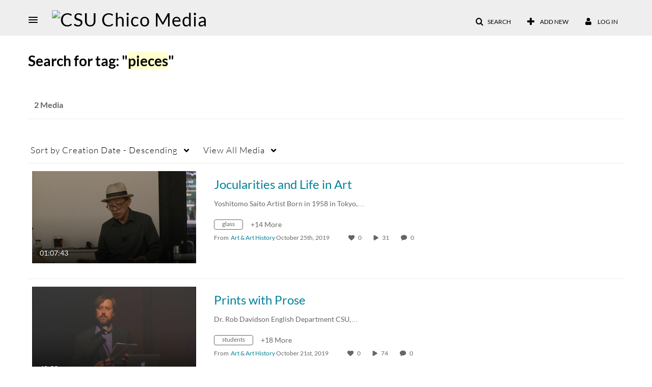

--- FILE ---
content_type: text/plain;charset=UTF-8
request_url: https://media.csuchico.edu/user/get-details?format=ajax&_=1763470440870
body_size: 474
content:
{"content":[{"target":"#userMobileMenuDisplayName, #userMenuDisplayName","action":"replace","content":"Log In"}],"script":"$(\"body\").trigger(\"userDetailsPopulated\");;document.querySelector(\"meta[name=xsrf-ajax-nonce]\").setAttribute(\"content\", \"[base64]\");"}